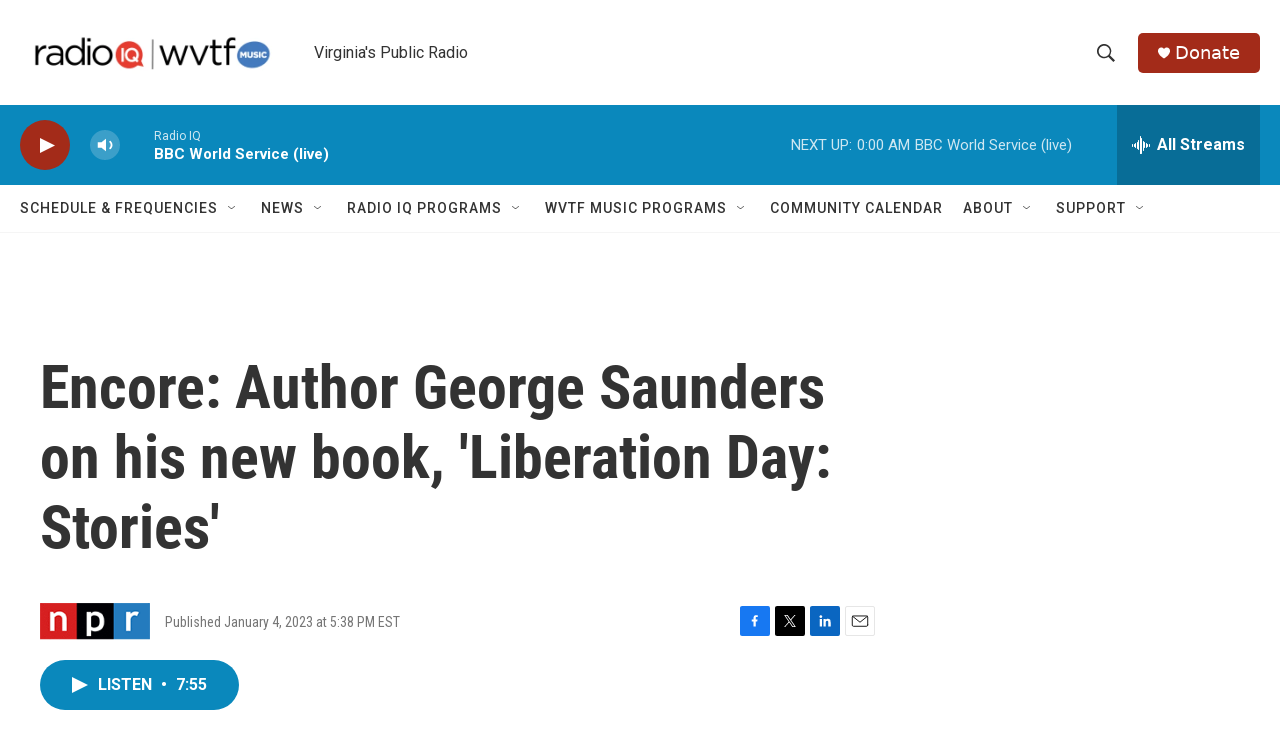

--- FILE ---
content_type: text/html; charset=utf-8
request_url: https://www.google.com/recaptcha/api2/aframe
body_size: 266
content:
<!DOCTYPE HTML><html><head><meta http-equiv="content-type" content="text/html; charset=UTF-8"></head><body><script nonce="TiZAUQrOrTwIFC18dnDdyw">/** Anti-fraud and anti-abuse applications only. See google.com/recaptcha */ try{var clients={'sodar':'https://pagead2.googlesyndication.com/pagead/sodar?'};window.addEventListener("message",function(a){try{if(a.source===window.parent){var b=JSON.parse(a.data);var c=clients[b['id']];if(c){var d=document.createElement('img');d.src=c+b['params']+'&rc='+(localStorage.getItem("rc::a")?sessionStorage.getItem("rc::b"):"");window.document.body.appendChild(d);sessionStorage.setItem("rc::e",parseInt(sessionStorage.getItem("rc::e")||0)+1);localStorage.setItem("rc::h",'1768359216488');}}}catch(b){}});window.parent.postMessage("_grecaptcha_ready", "*");}catch(b){}</script></body></html>